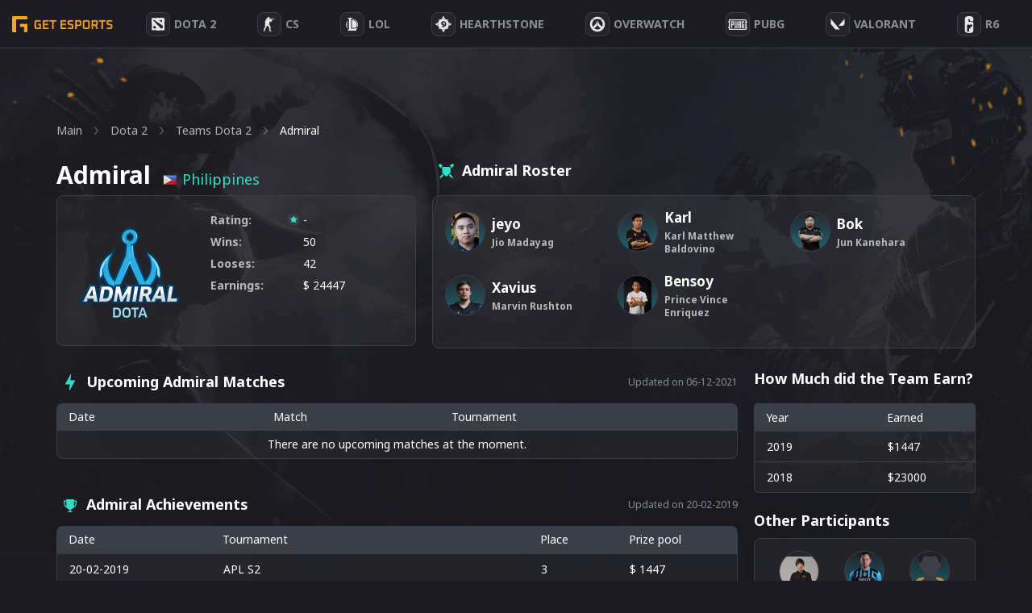

--- FILE ---
content_type: text/html; charset=UTF-8
request_url: https://getesports.net/wp-admin/admin-ajax.php?postviews_id=1115642&action=postviews&_=1769022237569
body_size: -352
content:
27